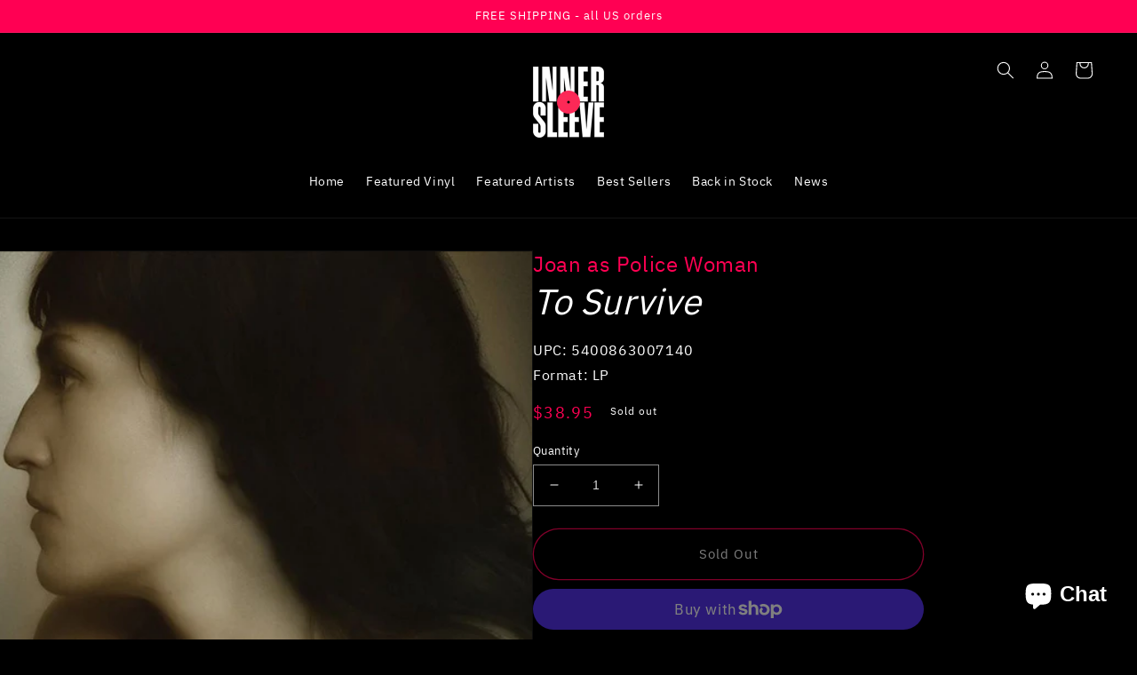

--- FILE ---
content_type: text/css
request_url: https://www.innersleeve.com/cdn/shop/t/1/assets/custom.css?v=65662820502956874821685807384
body_size: -404
content:
@font-face{font-family:IBMPlex;src:url(IBMPlexSans-Regular.woff2) format("woff2"),url(IBMPlexSans-Regular.woff) format("woff");font-weight:400}@font-face{font-family:IBMPlex;src:url(IBMPlexSans-Regular.woff2) format("woff2"),url(IBMPlexSans-Regular.woff) format("woff");font-weight:medium}@font-face{font-family:IBMPlex;src:url(IBMPlexSans-Medium.woff2) format("woff2"),url(IBMPlexSans-Medium.woff) format("woff");font-weight:700}@media (max-width:981px){.newsletter-form__field-wrapper .field__input{margin-bottom:2rem}}body.product .price{color:#ff0053}.text-white{color:#fff!important}.m-0{margin:0!important}@media (min-width:981px){.footergrid{display:grid;grid-template-columns:1fr 1fr 2fr}}.product-recommendations .product-grid{margin-bottom:0!important}.footer .logo{text-align:center}.footer .logo img{max-width:140px}@media (min-width:981px){.bannerTop .image2{display:none!important}}.text-pink{color:#ff0053}@media (max-width:981px){.bannerTop .image1{display:none!important}.homeslider .banner__media{height:100%!important}}@media (max-width:755px){.homeslider .slider__slide{min-height:210px}}.bannerTop img{max-width:100%;height:auto}.mt-0{margin-top:0!important}
/*# sourceMappingURL=/cdn/shop/t/1/assets/custom.css.map?v=65662820502956874821685807384 */
